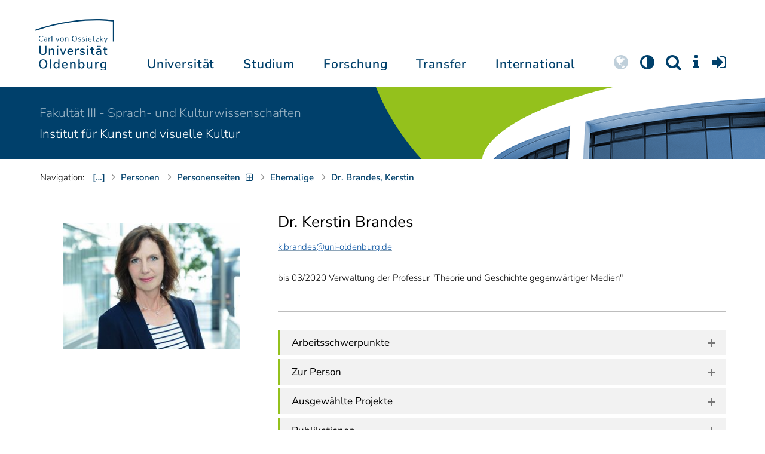

--- FILE ---
content_type: text/html; charset=utf-8
request_url: https://uol.de/kunst/personen/professorinnen/dr-brandes-kerstin
body_size: 19664
content:
<!DOCTYPE html>
<html class="uol" lang="de">
<head>
    <meta charset="utf-8">

<!-- 
	This website is powered by TYPO3 - inspiring people to share!
	TYPO3 is a free open source Content Management Framework initially created by Kasper Skaarhoj and licensed under GNU/GPL.
	TYPO3 is copyright 1998-2026 of Kasper Skaarhoj. Extensions are copyright of their respective owners.
	Information and contribution at https://typo3.org/
-->


<title>Dr. Brandes, Kerstin // Universität Oldenburg</title>
<meta http-equiv="x-ua-compatible" content="IE=edge">
<meta name="generator" content="TYPO3 CMS">
<meta name="robots" content="index, follow">
<meta name="viewport" content="width=device-width, initial-scale=1">
<meta name="apple-mobile-web-app-title" content="Carl von Ossietzky Universität Oldenburg">


<link rel="stylesheet" href="/_assets/d433799a7157dc4ba6bb3ee09f89cb2e/Assets/Css/fonts.css?1769091518" media="all">
<link rel="stylesheet" href="/typo3temp/assets/compressed/media2click-cf52221afda840b4772c55ad85526fef.css?1769091621" media="all">
<link rel="stylesheet" href="/typo3temp/assets/compressed/ecb3e01623a42af68084ccb4b40d310f-57e375b349977061a3be8880c79a5126.css?1769091621" media="all">
<link rel="stylesheet" href="/typo3temp/assets/compressed/ods_osm-999a60e81ad17ed8cbd5a0f9a61a5783.css?1769091621" media="all">
<link rel="stylesheet" href="/typo3temp/assets/compressed/bootstrap.min-dbcf6717c58100fa862f75362380fe4b.css?1769091621" media="all">
<link rel="stylesheet" href="/typo3temp/assets/compressed/uol-fontawesome-3c158a9c600f4bb0e0cad33e5da33075.css?1769091621" media="all">
<link rel="stylesheet" href="/typo3temp/assets/compressed/flexslider-ea9f297607ef537c09211b61422834e7.css?1769091621" media="all">
<link rel="stylesheet" href="/typo3temp/assets/compressed/uol-flexslider-6dcbf59f5a66e4cf647311acc3d10b73.css?1769091621" media="all">
<link rel="stylesheet" href="/typo3temp/assets/compressed/magnific-popup-9abcf9bd262b29b8cb7089f409dd1d58.css?1769091621" media="all">
<link rel="stylesheet" href="/typo3temp/assets/compressed/owl.carousel.min-c67668cd94556189199315cf71aec862.css?1769091621" media="all">
<link rel="stylesheet" href="/typo3temp/assets/compressed/owl.theme.default-89109fafc2bf40de50f9fedcd811b08f.css?1769091621" media="all">
<link rel="stylesheet" href="/typo3temp/assets/compressed/perfect-scrollbar-4b05ba20d2d09f04836ee586a148e998.css?1769091621" media="all">
<link rel="stylesheet" href="/typo3temp/assets/compressed/uol-b5fac7216b22f4a4fe05fa88b4def2db.css?1769091621" media="all">
<link rel="stylesheet" href="/typo3temp/assets/compressed/jquery.fancybox.min-f8f3d12cc99ad6faf6c63e25ecc309c8.css?1769091621" media="all">
<link rel="stylesheet" href="/typo3temp/assets/compressed/custom-4d23fe6015f5a3be3ab2b7e3d8a9f872.css?1769091621" media="all">



<script src="/typo3temp/assets/compressed/hasjs-a533ac8bd1a914ba7ca31951a5df8f65.js?1769091621"></script>
<script src="/typo3temp/assets/compressed/jquery-3.6.0.min-e7199456bf076d0bbd13047c3109c9ad.js?1769091621"></script>
<script src="/typo3temp/assets/compressed/popper.min-14c23b2dd425e0a3c89333285fc6f186.js?1769091621"></script>
<script src="/typo3temp/assets/compressed/ekko-lightbox.min-3c473e0a339f010c07feca90d2720288.js?1769091621"></script>
<script>
    const m2cCookieLifetime = "7";
</script>

<!--[if lt IE 9]>
<script src="https://oss.maxcdn.com/html5shiv/3.7.2/html5shiv.min.js"></script>
<script src="https://oss.maxcdn.com/respond/1.4.2/respond.min.js"></script>
<link rel="stylesheet" type="text/css" href="/typo3conf/ext/unioltemplate/Resources/Public/Assets/Css/vc_lte_ie9.min.css" media="screen">
<![endif]-->
<!--[if IE  8]>
<link rel="stylesheet" type="text/css" href="/typo3conf/ext/unioltemplate/Resources/Public/Assets/Css/vc-ie8.min.css" media="screen">
<![endif]-->
<script>
var prefersDarkScheme;
var currentTheme;
function checkDarkMode() {
  prefersDarkScheme = window.matchMedia("(prefers-color-scheme: dark)");
  currentTheme = localStorage.getItem("color-mode");
  if (currentTheme == "dark") {
    document.documentElement.setAttribute("data-colormode", "dark");
  } else if (currentTheme == "light") {
    document.documentElement.setAttribute("data-colormode", "light");
  } else {
    if(prefersDarkScheme.matches) {
      document.documentElement.setAttribute("data-colormode", "system-dark");
    } else {
      document.documentElement.setAttribute("data-colormode", "system-light");
    }
  }
  setTimeout(checkDarkMode, 5000);
  return currentTheme;
}
checkDarkMode();
</script>

	<link rel="apple-touch-icon" sizes="180x180" href="/_assets/d433799a7157dc4ba6bb3ee09f89cb2e/Assets/Images/apple-touch-icon.png?v=3&amp;1769091519">
	<link rel="icon" type="image/png" href="/_assets/d433799a7157dc4ba6bb3ee09f89cb2e/Assets/Images/apple-touch-icon-120x120.png?v=3&amp;1769091519" sizes="120x120">
	<link rel="icon" type="image/png" href="/_assets/d433799a7157dc4ba6bb3ee09f89cb2e/Assets/Images/apple-touch-icon-152x152.png?v=3&amp;1769091519" sizes="152x152">
	<link rel="icon" type="image/png" href="/_assets/d433799a7157dc4ba6bb3ee09f89cb2e/Assets/Images/android-chrome-192x192.png?v=3&amp;1769091519" sizes="192x192">
	<link rel="icon" type="image/png" href="/_assets/d433799a7157dc4ba6bb3ee09f89cb2e/Assets/Images/android-chrome-512x512.png?v=3&amp;1769091519" sizes="512x512">
	<link rel="icon" type="image/png" href="/_assets/d433799a7157dc4ba6bb3ee09f89cb2e/Assets/Images/favicon-16x16.png?v=5&amp;1769091519" sizes="16x16">
	<link rel="icon" type="image/png" href="/_assets/d433799a7157dc4ba6bb3ee09f89cb2e/Assets/Images/favicon-32x32.png?v=4&amp;1769091519" sizes="32x32">
	<link rel="manifest" href="/_assets/d433799a7157dc4ba6bb3ee09f89cb2e/Assets/Images/site.webmanifest?v=1&amp;1769091519">
	<link rel="mask-icon" href="/_assets/d433799a7157dc4ba6bb3ee09f89cb2e/Assets/Images/safari-pinned-tab.svg?v=1&amp;1769091519" color="#0059ab">
	<link rel="shortcut icon" href="/_assets/d433799a7157dc4ba6bb3ee09f89cb2e/Assets/Images/favicon-16x16.png?v=5&amp;1769091519">
	<meta name="msapplication-TileColor" content="#da532c">
	<meta name="msapplication-TileImage" content="/_assets/d433799a7157dc4ba6bb3ee09f89cb2e/Assets/Images/mstile-150x150.png?v=1&amp;1769091519">
	<meta name="theme-color" content="#ffffff">






<link rel="canonical" href="https://uol.de/kunst/personen/professorinnen/dr-brandes-kerstin">

<script type="application/ld+json" id="ext-schema-jsonld">{"@context":"https://schema.org/","@type":"WebPage"}</script>
</head>
<body id="p1341" class=" t3 header-3 layout0">
<div id="wrapper" class="default">
    <nav id="sprungnavi">
	<p><a href="#sprung_sprache" accesskey="1"><strong>Navigation</strong></a> [<code>Access-Key 1</code>]</p>
	<ul>
		<li><a id="sprung_sprache" accesskey="8" href="#language_menu" lang="en">Choose other language</a> [<code>Access-Key 8</code>]</li>
		<li><a id="sprung_inhalt" accesskey="2" href="#content">Zum Inhalt springen</a> [<code>Access-Key 2</code>]</li>
		<li><a id="sprung_suche" href="#searchform">Zur Suche springen</a> [<code>Access-Key 4</code>]</li>
		<li><a id="sprung_hauptnavi" accesskey="6" href="#nav-top">Zur Hauptnavigation springen</a> [<code>Access-Key 6</code>]</li>
		<li><a id="sprung_zielgr" accesskey="9" href="#zielgruppennavi">Zur Zielgruppennavigation springen</a> [<code>Access-Key 9</code>]</li>
		<li><a id="sprung_bc" accesskey="7" href="#navizeile">Zur Brotkrumennavigation springen</a> [<code>Access-Key 7</code>]</li>
		<li><a id="sprung_acc" href="/barrierefreiheit">Informationen zur Barrierefreiheit</a></li>
	</ul>
</nav>

<header id="header" class="main-header header-3">
	<div id="header-container" class="container">
		<div id="uol_logo" class="header-logo">
			<a title="Carl von Ossietzky Universität Oldenburg - Offen für neue Wege." rel="home" href="/">
				<img width="132" height="85"
					src="/_assets/d433799a7157dc4ba6bb3ee09f89cb2e/Assets/Images/UOL-Logo.svg?1769091519" style="width:132px" alt="Carl von Ossietzky Universität Oldenburg"/>

			</a>
		</div>

		<div id="mainmenu" class="menu-main-inner">
			<nav id="nav-mega" role="navigation"><ul id="nav-top" class="nav nav-menu level-1"><li id="menu-item-57057" class="nav-item item-1"><a href="/universitaet" title="Universität">Universität</a><ul class="row level-2 uol-submenu"><li class="btn-portal"><a href="/universitaet">InfoPortal Universität</a></li><li id="menu-item-57081" class="menu-item item-1 menu-col-mode-0"><a href="/im-profil" title="Im Profil">Im Profil</a><ul class="level-3"><li><a href="/im-profil" title="Die Universität">Die Universität</a></li><li><a href="/chancengleichheit" title="Chancengleichheit">Chancengleichheit</a></li><li><a href="/digitalisierung" title="Digitalisierung">Digitalisierung</a></li><li><a href="/klimaschutz-nachhaltigkeit" title="Klimaschutz und Nachhaltigkeit">Klimaschutz und Nachhaltigkeit</a></li><li><a href="/leitbild-lehre" title="Leitbild für die Lehre">Leitbild für die Lehre</a></li><li><a href="/im-profil/geschichte" title="Daten zur Geschichte">Daten zur Geschichte</a></li><li><a href="/im-profil/namensgebung-chronologie" title="Namensgebung – Carl von Ossietzky">Namensgebung – Carl von Ossietzky</a></li><li><a href="/im-profil/persoenlichkeiten" title="Persönlichkeiten">Persönlichkeiten</a></li><li><a href="/in-bildern" title="Universität in Bildern">Universität in Bildern</a></li><li><a href="/kontakt" title="Kontakt / Anfahrt / Lageplan">Kontakt / Anfahrt / Lageplan</a></li></ul></li><li id="menu-item-57072" class="menu-item item-2 menu-col-mode-0"><a href="/aktuelles" title="Aktuelles">Aktuelles</a><ul class="level-3"><li><a href="/pressedienst" title="Pressedienst">Pressedienst</a></li><li><a href="/jobs" title="Stellenangebote">Stellenangebote</a></li><li><a href="/veranstaltungen" title="Veranstaltungskalender">Veranstaltungskalender</a></li><li><a href="/einblicke" title="EINBLICKE - Forschungsmagazin">EINBLICKE - Forschungsmagazin</a></li><li><a href="/presse/uni-info" title="UNI-INFO - Hochschulzeitung">UNI-INFO - Hochschulzeitung</a></li><li><a href="/aktuelles/news-feeds" title="News-Feeds">News-Feeds</a></li><li><a href="/zahlen-fakten" title="Zahlen und Fakten">Zahlen und Fakten</a></li><li><a href="/50jahre" title="Jubiläum 2024: 50 Jahre UOL">Jubiläum 2024: 50 Jahre UOL</a></li></ul></li><li id="menu-item-57058" class="menu-item item-3 menu-col-mode-0"><a href="/einrichtungen" title="Organe und Einrichtungen">Organe und Einrichtungen</a><ul class="level-3"><li><a href="/praesidium" title="Präsidium">Präsidium</a></li><li><a href="/gremien" title="Gremien">Gremien</a></li><li><a href="/verwaltung" title="Zentrale Verwaltung sowie Referate und Stabsstellen des Präsidiums">Zentrale Verwaltung sowie Referate und Stabsstellen des Präsidiums</a></li><li><a href="/bis" title="Universitätsbibliothek">Universitätsbibliothek</a></li><li><a href="/einrichtungen" title="Einrichtungen (A-Z)">Einrichtungen (A-Z)</a></li><li><a href="/dezernat1/organigramm-der-universitaet" title="Organigramm der Universität">Organigramm der Universität</a></li></ul></li><li id="menu-item-57065" class="menu-item item-4 menu-col-mode-0"><a href="/fakultaeten" title="Fakultäten">Fakultäten</a><ul class="level-3"><li><a href="/fk1" title="Fakultät I - Bildungs- und Sozialwissenschaften">Fakultät I - Bildungs- und Sozialwissenschaften</a></li><li><a href="/fk2" title="Fakultät II - Informatik, Wirtschafts- und Rechtswissenschaften">Fakultät II - Informatik, Wirtschafts- und Rechtswissenschaften</a></li><li><a href="/fk3" title="Fakultät III - Sprach- und Kulturwissenschaften">Fakultät III - Sprach- und Kulturwissenschaften</a></li><li><a href="/fk4" title="Fakultät IV - Human- und Gesellschaftswissenschaften">Fakultät IV - Human- und Gesellschaftswissenschaften</a></li><li><a href="/fk5" title="Fakultät V - Mathematik und Naturwissenschaften">Fakultät V - Mathematik und Naturwissenschaften</a></li><li><a href="/fk6" title="Fakultät VI - Medizin und Gesundheitswissenschaften">Fakultät VI - Medizin und Gesundheitswissenschaften</a></li></ul></li></ul></li><li id="menu-item-57022" class="nav-item item-2"><a href="/studium" title="Studium">Studium</a><ul class="row level-2 uol-submenu"><li class="btn-portal"><a href="/studium">InfoPortal Studium</a></li><li id="menu-item-57046" class="menu-item item-1 menu-col-mode-0"><a href="/studium/studienentscheidung" title="Studienentscheidung">Studienentscheidung</a><ul class="level-3"><li><a href="/studium/studienangebot" title="Studienangebot">Studienangebot</a></li><li><a href="/lehrkraeftebildung/studieninteressierte" title="Lehramt">Lehramt</a></li><li><a href="/studium/beratung-studieninteressierte" title="Beratung Studieninteressierte">Beratung Studieninteressierte</a></li><li><a href="/studium/angebote-zur-studienorientierung" title="Angebote zur Studienorientierung">Angebote zur Studienorientierung</a></li><li><a href="/hit" title="Hochschulinformationstag">Hochschulinformationstag</a></li><li><a href="/studium/bewerben" title="Bewerben und Einschreiben">Bewerben und Einschreiben</a></li><li><a href="/studium/studienberechtigung" title="Studium ohne Abitur">Studium ohne Abitur</a></li><li><a href="/studium/vom-beruf-ins-studium" title="Vom Beruf ins Studium">Vom Beruf ins Studium</a></li><li><a href="/studium/campusleben" title="Campusleben">Campusleben</a></li><li><a href="/studium/finanzierung" title="Studienfinanzierung">Studienfinanzierung</a></li></ul></li><li id="menu-item-57036" class="menu-item item-2 menu-col-mode-0"><a href="/studium/studium-organisieren" title="Studium organisieren">Studium organisieren</a><ul class="level-3"><li><a href="/studium/studieneinstieg" title="Studieneinstieg">Studieneinstieg</a></li><li><a href="/studium/beratung-studierende" title="Beratung Studierende">Beratung Studierende</a></li><li><a href="https://elearning.uni-oldenburg.de/dispatch.php/search/angebot?cancel_login=1" target="target=_blank" rel="noreferrer" title="Veranstaltungsverzeichnis">Veranstaltungsverzeichnis</a></li><li><a href="/studium/erstsemester/studienplanung/stundenplan" title="Studienplanung">Studienplanung</a></li><li><a href="/studium/semestertermine" title="Semestertermine">Semestertermine</a></li><li><a href="/studium/pruefungen" title="Prüfungen">Prüfungen</a></li><li><a href="/anerkennung" title="Anerkennung">Anerkennung</a></li><li><a href="/studium/studierendenstatus" title="Studierendenstatus">Studierendenstatus</a></li><li><a href="/studium/workshops" title="Veranstaltungen">Veranstaltungen</a></li><li><a href="/studium/gebuehren/semesterbeitraege" title="Semesterbeiträge">Semesterbeiträge</a></li></ul></li><li id="menu-item-57029" class="menu-item item-3 menu-col-mode-0"><a href="/studium/perspektiven-nach-dem-studium" title="Perspektiven nach dem Studium">Perspektiven nach dem Studium</a><ul class="level-3"><li><a href="/karriereberatung/karriereportal" title="KarrierePortal">KarrierePortal</a></li><li><a href="/careerday" title="Career Day">Career Day</a></li><li><a href="/karriereberatung" title="Karriereberatung">Karriereberatung</a></li><li><a href="/zskb/beratung/promovieren" title="Promovieren">Promovieren</a></li><li><a href="/alumni" title="Alumni">Alumni</a></li><li><a href="/giz" title="Existenzgründung">Existenzgründung</a></li></ul></li><li id="menu-item-57023" class="menu-item item-4 menu-col-mode-0"><a href="/c3l" title="Lebenslanges Lernen">Lebenslanges Lernen</a><ul class="level-3"><li><a href="/c3l" title="Berufsbegleitende Studiengänge und Weiterbildungen">Berufsbegleitende Studiengänge und Weiterbildungen</a></li><li><a href="/lehre/hochschuldidaktik/zertifikat" title="Hochschuldidaktische Weiterbildung">Hochschuldidaktische Weiterbildung</a></li><li><a href="/gasthoerstudium" title="Gasthörstudium">Gasthörstudium</a></li><li><a href="/c3l/offene-hochschule" title="Offene Hochschule">Offene Hochschule</a></li><li><a href="/weiterbildung" title="Weiterbildungsangebote Übersicht">Weiterbildungsangebote Übersicht</a></li></ul></li></ul></li><li id="menu-item-56994" class="nav-item item-3"><a href="/forschung" title="Forschung">Forschung</a><ul class="row level-2 uol-submenu"><li class="btn-portal"><a href="/forschung">InfoPortal Forschung</a></li><li id="menu-item-57014" class="menu-item item-1 menu-col-mode-0"><a href="/forschung" title="Forschung">Forschung</a><ul class="level-3"><li><a href="/profile-schwerpunkte" title="Profile und Schwerpunkte">Profile und Schwerpunkte</a></li><li><a href="/exzellenzstrategie" title="Exzellenzstrategie">Exzellenzstrategie</a></li><li><a href="/forschung/koordinierte-forschungsprogramme" title="Koordinierte Forschungsprogramme">Koordinierte Forschungsprogramme</a></li><li><a href="/forschung/gefoerderte-nachwuchsgruppen" title="Geförderte Nachwuchsgruppen">Geförderte Nachwuchsgruppen</a></li><li><a href="/forschung/zentren" title="Zentren">Zentren</a></li><li><a href="/forschung/ausseruniversitaere-forschungseinrichtungen" title="Außeruniversitäre Forschungseinrichtungen">Außeruniversitäre Forschungseinrichtungen</a></li><li><a href="/forschung/qualitaetssicherung" title="Qualitätssicherung">Qualitätssicherung</a></li><li><a href="/tiere-und-tierversuche" title="Tiere und Tierversuche an der Universität Oldenburg">Tiere und Tierversuche an der Universität Oldenburg</a></li></ul></li><li id="menu-item-60096" class="menu-item item-2 menu-col-mode-0"><a href="/forschung/akademische-karrierewege" title="Akademische Karrierewege">Akademische Karrierewege</a><ul class="level-3"><li><a href="/forschung/akademische-karrierewege/strategisches" title="Strategisches">Strategisches</a></li><li><a href="/forschung/akademische-karrierewege/promotionsinteressierte" title="Promotionsinteressierte">Promotionsinteressierte</a></li><li><a href="/forschung/akademische-karrierewege/promovierende" title="Promovierende">Promovierende</a></li><li><a href="/forschung/akademische-karrierewege/postdocs" title="Postdocs">Postdocs</a></li><li><a href="/forschung/akademische-karrierewege/juniorprofessur-und-nachwuchsgruppenleitung" title="Juniorprofessur und Nachwuchsgruppenleitung">Juniorprofessur und Nachwuchsgruppenleitung</a></li><li><a href="/forschung/akademische-karrierewege/fuehrungskraefte-in-der-wissenschaft" title="Führungskräfte in der Wissenschaft">Führungskräfte in der Wissenschaft</a></li><li><a href="/forschung/akademische-karrierewege/allianzen-und-netzwerke" title="Allianzen und Netzwerke">Allianzen und Netzwerke</a></li></ul></li><li id="menu-item-56995" class="menu-item item-3 menu-col-mode-0"><a href="/forschungsfoerderung" title="Förderung und Beratung">Förderung und Beratung</a><ul class="level-3"><li><a href="/forschungsfoerderung/foerderung-durch-die-universitaet/young-researchers-fellowship" title="Förderung durch die Universität">Förderung durch die Universität</a></li><li><a href="/forschungsfoerderung/nationale-foerderung" title="Nationale Förderung">Nationale Förderung</a></li><li><a href="/forschungsfoerderung/internationale-foerderung" title="Internationale Förderung">Internationale Förderung</a></li><li><a href="/forschungsfoerderung/qualifizierungsphase" title="Förderung in Qualifizierungsphasen">Förderung in Qualifizierungsphasen</a></li><li><a href="/forschungsfoerderung/wissenschaftliche-preise-und-weitere-foerdermassnahmen" title="Weitere Fördermaßnahmen">Weitere Fördermaßnahmen</a></li></ul></li></ul></li><li id="menu-item-113611" class="nav-item item-4"><a href="/transfer" title="Transfer">Transfer</a><ul class="row level-2 uol-submenu"><li class="btn-portal"><a href="/transfer">InfoPortal Transfer</a></li><li id="menu-item-113653" class="menu-item item-1 menu-col-mode-0"><a href="/transfer/wissenstransfer" title="Wissenstransfer">Wissenstransfer</a><ul class="level-3"><li><a href="/transfer/wissenstransfer/wissenschaftskommunikation" title="Wissenschaftskommunikation">Wissenschaftskommunikation</a></li><li><a href="/transfer/wissenstransfer/wissenschaftskommunikation/region" title="Transfer in die Region">Transfer in die Region</a></li><li><a href="/c3l" title="Lebenslanges Lernen (C3L)">Lebenslanges Lernen (C3L)</a></li><li><a href="/veranstaltungen/kindercampus" title="KinderCampus">KinderCampus</a></li></ul></li><li id="menu-item-113654" class="menu-item item-2 menu-col-mode-0"><a href="/transfer/technologietransfer-und-patente" title="Technologietransfer">Technologietransfer</a><ul class="level-3"><li><a href="/transfer/technologietransfer-und-patente/patente-und-schutzrechte" title="Patente und Schutzrechte">Patente und Schutzrechte</a></li><li><a href="/transfer/an-institute" title="An-Institute">An-Institute</a></li><li><a href="/transfer/technologietransfer-und-patente/hochschule-und-wirtschaft" title="Hochschule und Wirtschaft: Unternehmenskooperationen">Hochschule und Wirtschaft: Unternehmenskooperationen</a></li></ul></li><li id="menu-item-113655" class="menu-item item-3 menu-col-mode-0"><a href="/giz" title="Gründungsförderung">Gründungsförderung</a><ul class="level-3"><li><a href="/giz" title="Gründungs- und Innovationszentrum (GIZ)">Gründungs- und Innovationszentrum (GIZ)</a></li><li><a href="/giz/gruendungsberatung" title="Beratung und Fördermittel">Beratung und Fördermittel</a></li><li><a href="/giz/veranstaltungen" title="Formate und Veranstaltungen">Formate und Veranstaltungen</a></li><li><a href="/giz/gruendungsportraits" title="Startup-Portraits">Startup-Portraits</a></li><li><a href="/giz/lehre" title="Lehrstühle für Entrepreneurship &amp; Innovationsmanagement">Lehrstühle für Entrepreneurship & Innovationsmanagement</a></li><li><a href="/giz/ueber-das-giz/netzwerk" title="Netzwerke &amp; Partnerschaften">Netzwerke & Partnerschaften</a></li></ul></li><li id="menu-item-113656" class="menu-item item-4 menu-col-mode-0"><a href="/transfer/orte-des-transfers" title="Orte des Transfers">Orte des Transfers</a><ul class="level-3"><li><a href="/transfer/angebote-am-innovationscampus" title="Innovationscampus">Innovationscampus</a></li><li><a href="/transfer/schlaues-haus-oldenburg" title="Schlaues Haus Oldenburg (SHO)">Schlaues Haus Oldenburg (SHO)</a></li><li><a href="/diz/olela" title="Lehr-Lern-Räume">Lehr-Lern-Räume</a></li><li><a href="/botgarten" title="Botanischer Garten">Botanischer Garten</a></li></ul></li></ul></li><li id="menu-item-56972" class="nav-item item-5"><a href="/international" title="International">International</a><ul class="row level-2 uol-submenu"><li class="btn-portal"><a href="/international">InfoPortal Internationales</a></li><li id="menu-item-56988" class="menu-item item-1 menu-col-mode-0"><a href="/willkommen-in-oldenburg" title="Willkommen in Oldenburg">Willkommen in Oldenburg</a><ul class="level-3"><li><a href="/internationale-studierende" title="Internationale Studierende (Studium mit Abschluss)">Internationale Studierende (Studium mit Abschluss)</a></li><li><a href="/austauschstudium" target="_blank" title="Internationale Austauschstudierende">Internationale Austauschstudierende</a></li><li><a href="/forschen-und-arbeiten-in-oldenburg/internationale-promovierende" title="Internationale Promovierende">Internationale Promovierende</a></li><li><a href="/forschen-und-arbeiten-in-oldenburg" title="Internationale WissenschaftlerInnen / Post-Docs / Personal">Internationale WissenschaftlerInnen / Post-Docs / Personal</a></li><li><a href="/gefluechtete" title="Geflüchtete">Geflüchtete</a></li></ul></li><li id="menu-item-56982" class="menu-item item-2 menu-col-mode-0"><a href="/international#c315122" title="Wege ins Ausland">Wege ins Ausland</a><ul class="level-3"><li><a href="/wege-ins-ausland" title="Studierende">Studierende</a></li><li><a href="/forschung/akademische-karrierewege/promovierende#c758454" title="Promovierende">Promovierende</a></li><li><a href="/forschung/akademische-karrierewege/postdocs#c691438" title="Post-Docs">Post-Docs</a></li><li><a href="/io/foerderung-internationaler-mobilitaet-und-kooperation" title="WissenschaftlerInnen">WissenschaftlerInnen</a></li><li><a href="/erasmus-stt" title="Hochschulpersonal">Hochschulpersonal</a></li></ul></li><li id="menu-item-56978" class="menu-item item-3 menu-col-mode-0"><a href="/international" title="Weltweit vernetzt">Weltweit vernetzt</a><ul class="level-3"><li><a href="/partneruniversitaeten" title="Partnerhochschulen">Partnerhochschulen</a></li><li><a href="/partneruniversitaeten/strategische-partneruniversitaeten" title="Strategische Partneruniversitäten">Strategische Partneruniversitäten</a></li><li><a href="/erasmus" title="Erasmus+ Programm">Erasmus+ Programm</a></li><li><a href="/international/projekte" title="Internationales Projektschaufenster">Internationales Projektschaufenster</a></li><li><a href="/internationale-projektfoerderung" title="Förderung internationaler Projekte">Förderung internationaler Projekte</a></li><li><a href="/io/nationaler-kodex" title="Nationaler Kodex Ausländerstudium">Nationaler Kodex Ausländerstudium</a></li></ul></li><li id="menu-item-56973" class="menu-item item-4 menu-col-mode-0"><a href="/international#c315124" title="Internationale Hochschule">Internationale Hochschule</a><ul class="level-3"><li><a href="/internationalisierungsstrategie" title="Internationalisierungsstrategie">Internationalisierungsstrategie</a></li><li><a href="/studium/internationale-studiengaenge" title="Internationale Studiengänge">Internationale Studiengänge</a></li><li><a href="/sprachenzentrum" title="Sprachangebote">Sprachangebote</a></li><li><a href="/internationalisierung-zu-hause" title="Vernetzung von Studierenden">Vernetzung von Studierenden</a></li><li><a href="/glossar" title="Deutsch-Englische Terminologie">Deutsch-Englische Terminologie</a></li><li><a href="/lehramtinternational" title="Lehramt.International">Lehramt.International</a></li></ul></li></ul></li></ul></nav>
		</div>

		
		<ul id="service_nav" class="nav nav-pills pull-right nav-service">
			<li id="service_lang">
				<a href="#tab-language-menu-mobile" data-toggle="tab"><i class="fa fa-globe"></i></a>
			</li>
			<li id="service_colormode">
				<a href="#tab-colormode-mobile" data-toggle="tab" title="Dark mode"><i class="fa fa-adjust"></i></a>
			</li>
			<li id="service_search">
				<a href="#tab-search-mobile" accesskey="4" data-toggle="tab"><i class="fa fa-search"></i></a>
			</li>
			<li id="service_info">
				<a href="#tab-info-mobile" data-toggle="tab"><i class="fa fa-info"></i></a>
			</li>
			<li id="service_login">
				<a href="#tab-login-mobile" data-toggle="tab"><i class="fa fa-sign-in"></i></a>
			</li>
		</ul>
		

		<div class="x-nav-menu-toggle">
			<div class="x-nav-menu-toggle-inner">
				<div class="x-nav-menu-toggle-icon"><span></span></div>
			</div>
		</div>

		<div id="tab-mobile" class="tab-content">
			<div class="tab-pane fade popover" id="tab-language-menu-mobile">
				<h4 class="lang_de">Sprache wechseln</h4>
				<h4 class="lang_en">Change Language</h4>
					
					<ul id="language_menu_mobile" class="language-menu">
						
							
									<li class="CUR flag_de">
										<span class="langcode">de</span>Deutsch
									</li>
								
						
							
									
								
						
							
									
								
						
							
									
								
						
							
									
								
						
							
									
								
						
							
									
								
						
							
									
								
						
							
									
								
						
					</ul>
					

				<span class="btn-close"><i class="fa fa-close"></i></span>
			</div>
			<div class="tab-pane fade popover" id="tab-colormode-mobile">
				<h4 class="lang_de">Hell-/Dunkelmodus</h4><h4 class="lang_en">Light mode / Dark mode</h4>
				<div id="colormode-wrap"><a class="color-mode__btn system"><span></span><b class="lang_de">Systemstandard</b><b class="lang_en">System standard</b></a>
					<a class="color-mode__btn light"><span></span><b class="lang_de">Hell</b><b class="lang_en">Light</b></a>
					<a class="color-mode__btn dark"><span></span><b class="lang_de">Dunkel</b><b class="lang_en">Dark</b></a>
					<!-- div class="colormode-bw"><input id="colormode_bw" name="colormodebw" type="checkbox"><label for="colormode_bw"><span class="lang_de">schwarz-weiß</span></label></div -->

				</div>
				<p class="text-center" style="margin-bottom:0"><a href="https://uol.de/p88187" class="button_inline lang_de">Info und Anleitung</a>
				<a href="https://uol.de/p88187en" class="button_inline lang_en">Info and instruction</a>
				</p>
				<span class="btn-close"><i class="fa fa-close"></i></span>
			</div>
			<div class="tab-pane fade popover" id="tab-search-mobile">
				<div id="search-wrap">
					<label for="suchfeld"><span class="lang_de">Suche</span> <span class="lang_en">Search</span></label>
					<form role="search" class="search-form" method="get" action="/suche" accept-charset="utf-8">
						<input type="text" value="" name="q" id="suchfeld">
						<p style="padding-left:2px"><input type="checkbox" id="s_extsuche" name="extsuche" value="goo" checked="checked" style="margin-right:4px"><label for="s_extsuche" style="cursor:pointer">&nbsp;<span class="lang_en">Embed&nbsp;</span><img src="https://uol.de/img/objekte/google.png" title="Google" alt="Google" style="height:1.3em;"><span class="lang_de">-Suche einbinden</span><span class="lang_en">&nbsp;search</span></label>
							<span class="google-dsgvo-hinweis lang_de">(Mit der Aktivierung der Google-Suche bestätigen Sie, dass Sie mit der Einbindung und der dazu erforderlichen Datenübermittlung an Google einverstanden sind.)</span>
							<span class="google-dsgvo-hinweis lang_en">(By activating Google Search, you confirm that you agree to the integration and the necessary data transfer to Google.)</span>
							<script>document.getElementById("s_extsuche").checked = localStorage.getItem("uol_extsuche") == 'goo' ? true : false;</script>
							<input type="hidden" name="ie" value="utf-8">
							<input type="hidden" name="oe" value="utf-8">
							<input type="hidden" name="cx" value="009619950304644246032:tmpbaar2o8i">
							<input type="hidden" name="cof" value="FORID:9">
							<input type="hidden" name="t3f" value="j">

						</p>
						<button type="submit"><span class="lang_de">suchen</span><span class="lang_en">search</span></button>
					</form>
				</div>
				<span class="btn-close"><i class="fa fa-close"></i></span>
			</div>
			<div class="tab-pane fade popover" id="tab-info-mobile">
				<ul class="sub-menu"><li class="menu-item menu-item-type-custom menu-item-object-custom"><a href="/alumni" title="Alumni Relations">Alumni</a></li><li class="menu-item menu-item-type-custom menu-item-object-custom"><a href="/jav" title="Auszubildende">Auszubildende</a></li><li class="menu-item menu-item-type-custom menu-item-object-custom"><a href="/berufsausbildung" title="Berufsausbildungs-Interessierte">Berufsausbildungs-Interessierte</a></li><li class="menu-item menu-item-type-custom menu-item-object-custom"><a href="/beschaeftigte" title="Informationen für Beschäftigte">Beschäftigte</a></li><li class="menu-item menu-item-type-custom menu-item-object-custom"><a href="/ehemalige" title="Ehemalige Beschäftigte">Ehemalige Beschäftigte</a></li><li class="menu-item menu-item-type-custom menu-item-object-custom"><a href="/studium/studieneinstieg" title="Erstsemester">Erstsemester</a></li><li class="menu-item menu-item-type-custom menu-item-object-custom"><a href="/gasthoerstudium" title="Gasthörende">Gasthörende</a></li><li class="menu-item menu-item-type-custom menu-item-object-custom"><a href="/gefluechtete" title="Angebote und Programme für Geflüchtete">Geflüchtete</a></li><li class="menu-item menu-item-type-custom menu-item-object-custom"><a href="/giz" title="Gründungsinteressierte">Gründungsinteressierte</a></li><li class="menu-item menu-item-type-custom menu-item-object-custom"><a href="/willkommen-in-oldenburg" title="Internationale">Internationale</a></li><li class="menu-item menu-item-type-custom menu-item-object-custom"><a href="/pressedienst" title="Journalistinnen und Journalisten">Journalistinnen und Journalisten</a></li><li class="menu-item menu-item-type-custom menu-item-object-custom"><a href="/lehre" title="Für Lehrende und Lernende">Lehrende und Lernende</a></li><li class="menu-item menu-item-type-custom menu-item-object-custom"><a href="/studium/studienentscheidung" title="Studieninteressierte">Studieninteressierte</a></li><li class="menu-item menu-item-type-custom menu-item-object-custom"><a href="/studium/studium-organisieren" title="Studierende">Studierende</a></li><li class="menu-item menu-item-type-custom menu-item-object-custom"><a href="/unternehmen" title="Informationen für Unternehmen">Unternehmen</a></li><li class="menu-item menu-item-type-custom menu-item-object-custom"><a href="/weiterbildung" title="Weiterbildungsinteressierte">Weiterbildungsinteressierte</a></li><li class="menu-item menu-item-type-custom menu-item-object-custom"><a href="/forschung/akademische-karrierewege" title="Wissenschaftlicher Nachwuchs">Wissenschaftl. Nachwuchs</a></li></ul>
				<span class="btn-close"><i class="fa fa-close"></i></span>
			</div>
			<div class="tab-pane fade popover" id="tab-login-mobile">
				<h4>Login</h4>
				<ul class="cleanmenu geweitet logins">
					<li id="studip-mobil">
						<a id="siplogo" class="loginlink" href="https://elearning.uni-oldenburg.de"
							 title="Stud.IP - Campus- und Lernmanagementsystem ">CampusPortal&nbsp;<span style="display: inline-block; background-image: url(/_assets/d433799a7157dc4ba6bb3ee09f89cb2e/Assets/Images/studip_logo.svg?v=1723061785); height: 22px; width: 64px; background-size: contain; background-repeat: no-repeat;"></span>
						</a>
					</li>
					<li id="peoeip-desktop">
						<a id="peoeiplink" class="loginlink" href="https://personalentwicklung.elearning.uni-oldenburg.de/" title="Personalweiterbildung PEOE.IP"><span class="lang_de">Personalweiterbildung</span><span class="lang_en">Staff training</span>&nbsp;<span id="head_peoeiplogo" style="display: inline-block; background-image: url(/_assets/d433799a7157dc4ba6bb3ee09f89cb2e/Assets/Images/peoeip-logo.svg?v=1723061785); height: 22px; width: 64px; background-size: contain; background-repeat: no-repeat;"></span>
					  </a>
					</li>
					<li id="verwportal-desktop"><a id="verwaltlink" class="loginlink" href="https://uol.de/verwaltungsportal" title="Portal der Verwaltung"><span class="lang_de">Portal der Verwaltung</span><span class="lang_en">Portal of the Administration</span></a>
					</li>
					<li id="bewerbungsportale"><h4>Bewerbungsportal für Studienplätze</h4>
<ul><li><a href="https://stums.uni-oldenburg.de/">Bachelor</a></li><li><a href="https://stums.uni-oldenburg.de/">Staatsexamen höheres Semester</a></li><li><a href="https://stums.uni-oldenburg.de/">Master</a></li><li><a href="https://stums.uni-oldenburg.de/">Promotion</a></li></ul></li>

				</ul>

				<span class="btn-close"><i class="fa fa-close"></i></span>
			</div>
		</div>
	</div>

</header>

    <div id="wrapper-content" class="clearfix test2">
        











<div id="instbar">
    <div class="inner">

        

        
            
                    <div class="fk">
                        <a href="/fk3">
                            Fakultät III - Sprach- und Kulturwissenschaften
                        </a>
                    </div>
                
        
        
        
            <div class="einr">
                <a title="Institut für Kunst und visuelle Kultur" href="/kunst">
                    Institut für Kunst und visuelle Kultur
                </a>
            </div>
        
        
        
    </div>
</div>

        <main class="site-content-page">
            <div class="container">
                

<div id="content">
	
	<div id="content_header">




    

<div id="navizeile_platzhalter"><nav id="navizeile" aria-label="breadcrumb"><span id="bclabel">Navigation:</span><ol aria-describedby="bclabel"><li id="navp3" class="bcitem hide-sub- curifsub"><a href="/" target="_top" class="bclink"><span>UOL</span></a><ul class="sublinks" id="navcount3"><li><a href="/universitaet" target="_top">Universität</a></li><li><a href="/studium" target="_top">Studium</a></li><li><a href="/forschung" target="_top">Forschung</a></li><li><a href="/transfer" target="_top">Transfer</a></li><li><a href="/international" target="_top">International</a></li><li><a href="/weiterbildung" target="_top">Weiterbildung</a></li></ul></li><li id="navp14" class="bcitem hide-sub- curifsub"><a href="/universitaet" target="_top" class="bclink"><span>Universität</span></a><ul class="sublinks" id="navcount14"><li><a href="/im-profil" target="_top">Im Profil</a></li><li><a href="/aktuelles" target="_top">Aktuelles</a></li><li><a href="/leitung-organisation" target="_top">Leitung & Organisation</a></li><li><a href="/fakultaeten" target="_top">Fakultäten</a></li><li><a href="/einrichtungen" target="_top">Einrichtungen (A-Z)</a></li><li><a href="/jobs" target="_top">Stellenangebote</a></li><li><a href="/kontakt" target="_top">Kontakt / Anfahrt / Lageplan</a></li><li><a href="/informationen-fuer" target="_top">Informationen für ...</a></li></ul></li><li id="navp8" class="bcitem hide-sub- curifsub"><a href="/fakultaeten" target="_top" class="bclink"><span>Fakultäten</span></a><ul class="sublinks" id="navcount8"><li><a href="/fk1" target="_top">Fakultät I</a></li><li><a href="/fk2" target="_top">Fakultät II</a></li><li><a href="/fk3" target="_top">Fakultät III</a></li><li><a href="/fk4" target="_top">Fakultät IV</a></li><li><a href="/fk5" target="_top">Fakultät V</a></li><li><a href="/fk6" target="_top">Fakultät VI</a></li><li><a href="/fakultaeten" target="_top">&ndash; Übersicht: Fakultäten / Institute</a></li></ul></li><li id="navp12169" class="bcitem hide-sub- curifsub"><a href="/fk3" target="_top" class="bclink"><span>Fk. III</span></a><ul class="sublinks" id="navcount12169"><li><a href="/fk3/dekanat" target="_top">Leitung und Gremien</a></li><li><a href="/fk3/profil-und-struktur" target="_top">Institute und Einrichtungen</a></li><li><a href="/fk3/studium-und-lehre" target="_top">Studium</a></li><li><a href="/fk3/promotion" target="_top">Promotion</a></li><li><a href="/fk3/forschung" target="_top">Forschung</a></li><li><a href="/fk3/termine-der-fakultaet-iii" target="_top">Termine</a></li><li><a href="/fk3/profil-und-struktur/unterlagen-zum-herunterladen" target="_top">Service & Downloads</a></li></ul></li><li id="navp1295" class="bcitem hide-sub- curifsub"><a href="/kunst" target="_top" class="bclink"><span>Kunst und visuelle Kultur</span></a><ul class="sublinks" id="navcount1295"><li><a href="/kunst/theorie-und-geschichte-der-kunst-und-visuellen-kultur" target="_top">Theorie und Geschichte der Kunst und visuellen Kultur</a></li><li><a href="/kunst-vermittlung-bildung" target="_top">Kunstpädagogik und Kunstvermittlung</a></li><li><a href="/kunst/theorie-und-geschichte-gegenwaertiger-medien" target="_top">Theorie und Geschichte gegenwärtiger Medien</a></li><li><a href="/kunst/kunst-und-kulturwissenschaftl-gender-studies" target="_top">Kunst- und kulturwissenschaftl. Gender Studies</a></li><li><a href="/kunst/kuenstlerische-praxis" target="_top">Künstlerische Praxis</a></li><li><a href="/kunst/personen" target="_top">Personen</a></li><li><a href="/kunst/studium" target="_top">Studiengänge</a></li><li><a href="/kunst/kuenstlerische-werkstaetten" target="_top">Künstlerische Werkstätten und Orte</a></li><li><a href="/kunst/projekte-und-veranstaltungen" target="_top">Projekte und Veranstaltungen</a></li><li><a href="/kunst/links" target="_top">Partnerinstitutionen, Datenbanken und Plattformen</a></li></ul></li><li id="navp1316" class="bcitem hide-sub- curifsub"><a href="/kunst/personen" target="_top" class="bclink"><span>Personen</span></a></li><li id="navp89723" class="bcitem hide-sub- curifsub"><a href="/kunst/personen/personenseiten" target="_top" class="bclink"><span>Personenseiten</span></a><ul class="sublinks" id="navcount89723"><li><a href="/kunst/personen/professorinnen" target="_top">Professor:innen</a></li><li><a href="/kunst/personen/personenseiten/wissenschaftliche-mitarbeiterinnen" target="_top">Mitarbeiter:innen</a></li><li><a href="/kunst/personen/lehrbeauftragte" target="_top">Lehrbeauftragte</a></li><li><a href="/kunst/personen/prof-i-r-und-ehemalige" target="_top">Prof. i. R. und Ehemalige</a></li><li><a href="/kunst/personen/personenseiten/sekretariat" target="_top">Geschäftsstelle</a></li><li><a href="/kunst/personen/lehrende/webadministration" target="_top">Verwaltung der Website</a></li></ul></li><li id="navp1359" class="bcitem hide-sub- curifsub"><a href="/kunst/personen/prof-i-r-und-ehemalige" target="_top" class="bclink"><span>Ehemalige</span></a></li><li id="navp1341" class="bcitem hide-sub- curifsub"><a href="/kunst/personen/professorinnen/dr-brandes-kerstin" target="_top" class="bclink"><span>Dr. Brandes, Kerstin</span></a></li></ol></nav></div>



</div>

	<div class="row" id="content_body">
		<div id="left" class="col-lg-4">
			

			
			<div id="kontaktblock">
						

	
			<div id="c275169" class="frame frame-default frame-type-textmedia frame-layout-0 closed">
				
				
					



				
				

	
		

    



	


				
	
	<div class="ce-textpic ce-right ce-intext ">
		
			

    <div class="ce-gallery" data-ce-columns="1" data-ce-images="1">
        
        
            <div class="ce-row">
                
                    
                        <div class="ce-column">
                            

        

<figure class="image">
    
            
                    
<img class="image-embed-item" title="DSC 2076 klein" src="/f/3/_processed_/d/9/csm_DSC_2076_klein_a69047163d.jpg" width="300" height="214" loading="lazy" alt="" />


                
        
    
</figure>


    


                        </div>
                    
                
            </div>
        
        
    </div>



		

		
				
			

		
	</div>
	


				
					



				
				
					



				
			</div>
		


				</div>
			</div>
		<div id="main" tabindex="0" class="col-lg-8">
			




	<!-- #BeginEditable "Textkoerper" -->
			
			

			
				
						

	
			<div id="c286742" class="frame frame-default frame-type-textmedia frame-layout-0 closed">
				
				
					



				
				

	
		

    
        <header>
            


    
            
                


    
            <h2 class="">
                Dr. Kerstin Brandes
            </h2>
        



            
        



            



            



        </header>
    



	


				
	
	<div class="ce-textpic ce-center ce-above ">
		
			



		

		
				<div class="ce-bodytext">
					
					<p><a href="mailto:k.brandes@uni-oldenburg.de">k.brandes@uni-oldenburg.de</a></p>
				</div>
			

		
	</div>
	


				
					



				
				
					



				
			</div>
		



	
			<div id="c2702" class="frame frame-default frame-type-textmedia frame-layout-0 closed">
				
				
					



				
				

	
		

    



	


				
	
	<div class="ce-textpic ce-right ce-above ">
		
			



		

		
				<div class="ce-bodytext">
					
					<p>bis 03/2020 Verwaltung der Professur "Theorie und Geschichte gegenwärtiger Medien"</p>
				</div>
			

		
	</div>
	


				
					



				
				
					



				
			</div>
		



	
			<div id="c286741" class="frame frame-default frame-type-div frame-layout-0 closed">
				
				
					



				
				
				

    <hr class="ce-div" />


				
					



				
				
					



				
			</div>
		



	
			<div id="c2703" class="frame frame-default frame-type-textmedia frame-layout-0 ka-panel closed">
				
				
					



				
				

	
		

    
        <header>
            


    
            <h3 class="">
                Arbeitsschwerpunkte
            </h3>
        



            



            



        </header>
    



	


				
	
	<div class="ce-textpic ce-center ce-above ">
		
			



		

		
				<div class="ce-bodytext">
					
					<p>Geschichte und Theorie der Fotografie<br> Interdependenzen von Kunstwissenschaft und Medienwissenschaft<br> Bildmigrationen und Transkulturalität&nbsp;<br> Postcolonial Studies, kulturwissenschaftliche Gender Studies, Queer Studies, Animal Studies</p>
				</div>
			

		
	</div>
	


				
					



				
				
					



				
			</div>
		



	
			<div id="c2704" class="frame frame-default frame-type-textmedia frame-layout-0 ka-panel closed">
				
				
					



				
				

	
		

    
        <header>
            


    
            <h3 class="">
                Zur Person
            </h3>
        



            



            



        </header>
    



	


				
	
	<div class="ce-textpic ce-center ce-above ">
		
			



		

		
				<div class="ce-bodytext">
					
					<ul> 	<li>Verwaltung der Professur für Theorie und Geschichte gegenwärtiger Medien, Institut für Kunst und visuelle Kultur, Carl von Ossietzky Universität Oldenburg (seit Oktober 2019)</li> 	<li><span><span><span><span><span><span>Verwaltung der Professur für Kunstgeschichte mit dem Schwerpunkt Geschichte und Theorie der visuellen <span>Kultur, Carl von Ossietzky Universität Oldenburg (2016-2019)</span></span></span></span></span></span></span></li> 	<li><span><span><span><span>Direktorin des ZFG – Zentrum für interdisziplinäre Frauen- und Geschlechterforschung, Carl von Ossietzky Universität Oldenburg</span></span></span></span><span><span><span> (seit April 2015)</span></span></span></li> 	<li><span><span><span><span><span><span>Verwaltung der Professur für Theorie und Geschichte <span>gegenwärtiger Medien, Carl von</span> Ossietzky Universität Oldenburg (2014-2016)</span></span></span></span></span></span></li> 	<li>Gastprofessur „Neue Technologien, Medienethik und Gender“, Universität der Künste Berlin (2011)</li> 	<li>Vertretung der Juniorprofessur für Mediengeschichte, Universität Paderborn (2010-2011)</li> 	<li>Wissenschaftliche Mitarbeiterin, Carl von Ossietzky Universität Oldenburg (2009-2014)</li> 	<li>Promotion mit einer Arbeit zu Fotografie und Identitätskonstruktionen in künstlerischen Arbeiten der 1980er und 1990er Jahre (2008)</li> 	<li>Mitherausgeberin der Fachzeitschrift FKW // Zeitschrift für Geschlechterforschung und visuelle Kultur, <a href="http://www.fkw-journal.de" target="_blank" rel="noreferrer">www.fkw-journal.de</a> (seit 2005)</li> 	<li>Lehraufträge an Universitäten und Kunstuniversitäten/-hochschulen in Bremen, Oldenburg, Hamburg und Wien (1998-2009)</li> 	<li>Promotionsstipendium der Heinrich-Böll-Stiftung (1998-2001)</li> 	<li>Erstes Staatsexamen für das Lehramt an Gymnasien (1996)</li> 	<li>Studium Kunst und Englisch in Oldenburg und Leeds (1989-1996)</li> </ul>
				</div>
			

		
	</div>
	


				
					



				
				
					



				
			</div>
		



	
			<div id="c2705" class="frame frame-default frame-type-textmedia frame-layout-0 ka-panel closed">
				
				
					



				
				

	
		

    
        <header>
            


    
            <h3 class="">
                Ausgewählte Projekte
            </h3>
        



            



            



        </header>
    



	


				
	
	<div class="ce-textpic ce-center ce-above ">
		
			



		

		
				<div class="ce-bodytext">
					
					<ul> 	<li>„Das Tier: Diskurse in Kunst- und Mediengeschichte“, Vortragsreihe, Carl von Ossietzky Universität Oldenburg, SoSe 2018<br> 	&nbsp;</li> 	<li>Interdisziplinäre Veranstaltungsreihe „Wo Gender brennt“, Zentrum für interdisziplinäre Frauen- und Geschlechterforschung (ZFG), Carl von Ossietzky Universität Oldenburg, seit WiSe 2017/18<br> 	&nbsp;</li> 	<li>„Queer as … Questioning Representations of ‚African‘ Sexualities“, Interdisziplinäre Veranstaltungsreihe, Carl von Ossietzky Universität Oldenburg, Oktober-November 2013<br> 	&nbsp;</li> 	<li>„Sicherheitslos. Prekarisierung, die Künste und ihre Geschlechterverhältnisse“, Interdisziplinäre Tagung, Universität der Künste Berlin, Oktober 2011<br> 	&nbsp;</li> 	<li>„Visuelle Migrationen – Bilder in Bewegung“ , Interdisziplinäres Ausstellungsprojekt in Kooperation mit dem Künstlerinnen-Wissenschaftlerinnen-Kollektiv Eurozentrika, LEAP (Lab for Electronic Arts and Performance), Berlin, Juli 2011. Gefördert mit Mitteln der Kommission für künstlerische und wissenschaftliche Vorhaben (KKWV) der UdK Berlin<br> 	&nbsp;</li> 	<li>„ReSaVoir. Bilder im Spannungsfeld von Kultur, Politik und Erinnerung“, Internationales Symposium, Carl von Ossietzky Universität Oldenburg, Januar 2009</li> </ul>
				</div>
			

		
	</div>
	


				
					



				
				
					



				
			</div>
		



	
			<div id="c2707" class="frame frame-default frame-type-textmedia frame-layout-0 ka-panel closed">
				
				
					



				
				

	
		

    
        <header>
            


    
            <h3 class="">
                Publikationen
            </h3>
        



            



            



        </header>
    



	


				
	
	<div class="ce-textpic ce-center ce-above ">
		
			



		

		
				<div class="ce-bodytext">
					
					<p><em>MONOGRAFIE</em></p><ul> 	<li><span><span><span><span><span><span><span>Die „Hottentotten-Venus“ – Transkulturalität, Medialität, Bildzirkulationen, in Vorbereitung, erscheint voraussichtlich Ende 2020.</span></span></span></span></span></span></span><br> 	&nbsp;</li> 	<li>Fotografie und „Identität“ – Visuelle Repräsentationspolitiken in künstlerischen Arbeiten der 1980er und 1990er Jahre. Bielefeld: transcript, 2010.</li> </ul><p><em>HERAUSGEBERSCHAFTEN</em></p><ul> 	<li>FKW // Zeitschrift für Geschlechterforschung und visuelle Kultur, <a href="http://www.fkw-journal.de" target="_blank" rel="noreferrer">www.fkw-journal.de</a></li> </ul><ul> 	<li>Deutschland: (post)kolonial? Visuelle Erinnerungskulturen und verwobene Geschichte(n) [=FKW // Zeitschrift für Geschlechterforschung und visuelle Kultur, Nr. 59], www.fkw-journal.de, 2016 (mit Kea Wienand).<br> 	&nbsp;</li> 	<li>Sicherheitslos. Prekarisierung, die Künste und ihre Geschlechterverhältnisse [= FKW // Zeitschrift für Geschlechterforschung und visuelle Kultur, Nr. 53], Marburg 2012 (mit Miriam Dreysse und Linda Hentschel).<br> 	&nbsp;</li> 	<li>Visuelle Migrationen – Bild-Bewegungen zwischen Zeiten, Medien und Kulturen [= FKW // Zeitschrift für Geschlechterforschung und visuelle Kultur, Nr. 51], Marburg 2011.<br> 	&nbsp;</li> 	<li>„Indem es sich weigert, eine feste Form anzunehmen“ – Kunst, Sichtbarkeit, Queer Theory [= FKW // Zeitschrift für Geschlechterforschung und visuelle Kultur, Nr. 45], Marburg 2008 (mit Sigrid Adorf).</li> </ul><p><em>AUFSÄTZE IN SAMMELBÄNDEN UND FACHZEITSCHRIFTEN</em></p><ul> 	<li><span><span><span><span><span><span>Die Gans lebt … Studien Visueller Kultur und feministische Fotografieforschung. In: Fotogeschichte. Beiträge zur Geschichte und Ästhetik der Fotografie. Heft 155. Thema: Wozu Gender?&nbsp;Geschlechtertheoretische Ansätze in der Fotografie, hg. v. Katharina Steidl, erscheint Januar 2020.</span></span></span></span></span></span><br> 	&nbsp;</li> 	<li>Bilder von Khoikhoi und anderen am Kap der Guten Hoffnung – visuelle Migrationen und kulturelle Übersetzung. In: Sigrid Adorf/ Kathrin Heinz (Hg.): Zeichen/Momente. Vergegenwärtigungen in Kunst und Kulturanalyse, erscheint Oktober 2019.&nbsp;<br> 	&nbsp;</li> 	<li>„You thrive on mistaken identity“ – Bilderpolitik, visuelle Handlungsfähigkeit und die Ent/Fixierung des Anderen. In: Ilka Becker/ Bettina Lockemann/ Astrid Köhler/ Ann Kristin Kahn/ Linda Sandrock (Hg.): Fotografisches Handeln. Marburg: Jonas, 2016, S. 208-225.<br> 	&nbsp;</li> 	<li>Deutschland (Post)Kolonial? Visuelle Erinnerungskulturen und verwobene Geschichte(n) – Eine Einleitung. In: Kerstin Brandes/ Kea Wienand (Hg.): Deutschland: (post)kolonial? Visuelle Erinnerungskulturen und verwobene Geschichte(n) [=FKW // Zeitschrift für Geschlechterforschung und visuelle Kultur, Nr. 59], www.fkw-journal.de, 2016, S. 5-23 (mit Kea Wienand).<br> 	&nbsp;</li> 	<li>Studien Visueller Kultur. In: Stephan Günzel/ Dieter Mersch (Hg.): Bild. Ein interdisziplinäres Handbuch. Stuttgart/Weimar: Verlag J.B. Metzler, 2014, S. 446-452 (mit Sigrid Adorf).<br> 	&nbsp;</li> 	<li>Kulturelle Identitäten, Gender und die Politik der Bilder. In: „DIVERCITY“: Realitäten – Konzepte – Visionen, 4. Bundesfachkongress Interkultur 24.-26.10.2012, hg. v. Kulturbehörde der Freien und Hansestadt Hamburg, Hamburg 2014, S. 69-74 (auch: www.bundesfachkongress-interkultur-2012.de).&nbsp;<br> 	&nbsp;</li> 	<li>Visuelle Migrationen der „Hottentotten-Venus“ – Zum Entwurf einer Forschungsperspektive. In: Annika McPherson/ Barbara Paul/ Sylvia Pritsch/ Melanie Unseld/ Silke Wenk (Hg.): Wanderungen. Migrationen und Transformationen aus geschlechterwissenschaftlichen Perspektiven. Bielefeld: transcript 2013, S. 19-34.<br> 	&nbsp;</li> 	<li>Contingent Pictures Decentering Lines. Works by Laylah Ali. In: Bossing Images. Macht der Bilder, queere Kunst und Politik / The power of images, queer art and politics. Neue Gesellschaft für Bildende Kunst e.V. (NGBK) Berlin (Hg.), Redaktion Jess Dorrance/ Antke Engel (Institut für Queer Theory). Berlin 2012, S. 84-91.<br> 	&nbsp;</li> 	<li>Sicherheitslos. Prekarisierung, die Künste und ihre Geschlechterverhältnisse (Einleitung). In: Kerstin Brandes/ Miriam Dreysse/ Linda Hentschel (Hg.): Sicherheitslos. Prekarisierung, die Künste und ihre Geschlechterverhältnisse [= FKW // Zeitschrift für Geschlechterforschung und visuelle Kultur, Nr. 53], Marburg 2012, S. 7-11 (mit L. Hentschel, M. Dreysse).<br> 	&nbsp;</li> 	<li>Queer/ing Kunst und Visuelle Kultur. In: Martin Schneider/ Marc Diehl (Hg.): Gender, Queer und Fetisch. Konstruktion von Identität und Begehren. Hamburg: Männerschwarm, 2011, S. 68-90.<br> 	&nbsp;</li> 	<li>Einleitung. Sehen – Macht – Wissen. In: Angelika Bartl/ Josch Hoenes/ Patricia Mühr/ Kea Wienand (Hg.): Sehen &lt; &gt; Macht &lt; &gt; Wissen – ReSaVoir. Bilder im Spannungsfeld von Kultur, Politik und Erinnerung. Bielefeld: transcript, 2011, S. 11-27 (mit A. Bartl, J. Hoenes, P. Mühr, K. Wienand).<br> 	&nbsp;</li> 	<li>&nbsp;„From here I saw what happened“ – Fotografische Evidenz, Rahmen-Spiele und Ent/Fixierungen bei Carrie Mae Weems. In: Angelika Bartl/ Josch Hoenes/ Patricia Mühr/ Kea Wienand (Hg.): Sehen &lt; &gt; Macht &lt; &gt; Wissen – ReSaVoir. Bilder im Spannungsfeld von Kultur, Politik und Erinnerung. Bielefeld: transcript, 2011, S. 157-174.<br> 	&nbsp;</li> 	<li>Visuelle Migrationen – Bild-Bewegungen zwischen Zeiten, Medien und Kulturen (Einleitung). In: Kerstin Brandes (Hg.): Visuelle Migrationen – Bild-Bewegungen zwischen Zeiten, Medien und Kulturen [= FKW // Zeitschrift für Geschlechterforschung und visuelle Kultur, Nr. 51], Marburg, 2011, S. 5-11.<br> 	&nbsp;</li> 	<li>Porträt, Travelogues und Weblogs – zu visuellen Migrationen der „Hottentotten-Venus“. In: Kerstin Brandes (Hg.): Visuelle Migrationen – Bild-Bewegungen zwischen Zeiten, Medien und Kulturen [= FKW // Zeitschrift für Geschlechterforschung und visuelle Kultur, Nr. 51], Marburg, 2011, S. 73-87.<br> 	&nbsp;</li> 	<li>Die Anderen der Anderen – „Hottentotten-Venus“, Werbekampagnen und visuelle Politik. In: Stefanie Kron/ Birgit zur Nieden/ Stephanie Schütze/ Martha Zapata Galindo (Hg.): Diasporische Bewegungen im transatlantischen Raum. Diasporic Movements – Movimientos diaspóricos, Berlin: edition tranvia 2010, S. 233-252.<br> 	&nbsp;</li> 	<li>Irgendwann nimmt man nicht mehr irgendwas (hin) – Exotismus, Elitismus und die Grenzen des Erträglichen. Oder: das kräftige Augenzwinkern der Werbebilder. In: Hanne Loreck/ Katrin Mayer (Hg.): Visuelle Lektüren – Lektüren des Visuellen. Hamburg: textem, 2009, S. 207-226. („GfM Best Publication Award Gender&amp;Medien“ 2010)<br> 	&nbsp;</li> 	<li>„Indem es sich weigert, eine feste Form anzunehmen“ – Kunst, Sichtbarkeit, Queer Theory (Einleitung). In: Sigrid Adorf/ Kerstin Brandes (Hg.): „Indem es sich weigert, eine feste Form anzunehmen“ – Kunst, Sichtbarkeit, Queer Theory [= FKW // Zeitschrift für Geschlechterforschung und visuelle Kultur, Nr. 45], Marburg, 2008, S. 5-11 (mit Sigrid Adorf).<br> 	&nbsp;</li> 	<li>Erfrischend anders – Ines Doujaks „friends 1–3“ (2008). In: Edith Futscher/Elisabeth Mixa (Hg.): Bilder von Freund/innen/schaft. Kunst, Soziologie und Ästhetik [= FKW // Zeitschrift für Geschlechterforschung und visuelle Kultur, Nr. 46], 2008, S. 39-44.<br> 	&nbsp;</li> 	<li>„Exotische Wilde“ – Grenzfiguren als Symptome einer neoliberalen Bilderpolitik? In: Standort(e): Gender – Bild – Politik [= FKW // Zeitschrift für Geschlechterforschung und visuelle Kultur, Nr. 44],&nbsp; Marburg 2007, S. 23-30.<br> 	&nbsp;</li> 	<li>„Hottentot Venus“. Re–Considering Saartjie Baartman: Configurations of the „Hottentot Venus“ in Contemporary Cultural Discourse, Politics, and Art. In: Helene von Oldenburg/Andrea Sick (Hg.): Virtual Minds. Congress of Fictitious Figures. Bremen: thealit, 2004, S. 40-55.<br> 	&nbsp;</li> 	<li>„What you lookn at“ – Fotografie und die Spuren des Spiegel(n)s. In: Susanne von Falkenhausen/ Silke Förschler/ Ingeborg Reichle/ Bettina Uppenkamp (Hg.): Medien der Kunst: Geschlecht, Metapher, Code. Marburg: Jonas, 2004, S. 148-163.<br> 	&nbsp;</li> 	<li>Morimura / Duchamp: Image Recycling and Parody. In: Judith Still (Hg.): Men’s Bodies. Edinburgh: Edinburgh UP 2003, S. 52-64.<br> 	&nbsp;</li> 	<li>Den Finger am Abzug – Fotografie, Subjekt, Zeit. In: Ulrike Bergermann/ Andrea Sick/ Andrea Klier (Hg.): Hand – Medium, Körper, Technik. Bremen: thealit: 2001, S. 61-73.<br> 	&nbsp;</li> 	<li>„Jede Photographie von Personen ist gemacht, um dieselben darauf wieder zu erkennen“ – Das fotografische Porträt und die Idee der Identifizierbarkeit. In: Elke Bippus/Andrea Sick (Hg.): Serialität: Reihen und Netze. CD-ROM, Bremen 2000.&nbsp;<br> 	&nbsp;</li> 	<li>Kulturelle Mythen und semiologische Abenteuer – Hintergedanken zu Roland Barthes‘ Entwürfen einer Theorie des Bedeutens. In: Künstlerhauszeitung, Zeitung des Künstlerhauses Bremen, Januar 2000, S.4-6.<br> 	&nbsp;</li> 	<li>„Auf denn – keine Frage, Frauenkampftag alle Tage“ – Die Plakate der autonomen FrauenLesben-Bewegung. In: HKS 13 (Hg.): hoch die kampf dem – 20 Jahre Plakate autonomer Bewegungen. Hamburg 1999, S. 44-63.</li> </ul><p><em>REZENSIONEN</em></p><ul> 	<li>Bilderpolitik in Zeiten von Krieg und Terror. Medien, Macht und Geschlechterverhältnisse. Hg. v. Linda Hentschel. In: Edith Futscher, Elisabeth Mixa (Hg.): Bilder von Freund/innen/schaft. Kunst, Soziologie und Ästhetik [= FKW // Zeitschrift für Geschlechterforschung und visuelle Kultur, Nr. 46], 2008, S. 84-87.</li> </ul><ul> 	<li>Überdreht – Spin Doctoring, Politik, Medien. Hg. v. Ulrike Bergermann, Christine Hanke, Andrea Sick. Bremen 2006. H-ARTHIST. Humanities-Net Discussion List for Art History, www.arthist.net/DocBookD.html, 28.09.2006.<br> 	&nbsp;</li> 	<li>Alice Creischer – Apparat zum osmotischen Druckausgleich von Reichtum bei der Betrachtung von Armut. Ausstellung, GAK Bremen, 17.06. – 21.08.2005. In: Camera Austria, Nr. 91, 2005, S. 79.<br> 	&nbsp;</li> 	<li>Cindy Sherman: Clowns. Ausstellung, Kestnergesellschaft Hannover, 24.09. – 07.11.2004. In: Camera Austria, Nr. 88, 2004, S. 85-86.<br> 	&nbsp;</li> 	<li>Das Ende eines Dialoges? Die Ausstellung „Foto text Text foto – Synthese von Fotografie und Text in der Gegenwartskunst“ im Frankfurter Kunstverein, 21.01. – 09.03.1997. In: FrauenKunstWissenschaft, Heft 24, 1997, S. 83-86.</li> </ul>
				</div>
			

		
	</div>
	


				
					



				
				
					



				
			</div>
		



	
			<div id="c2708" class="frame frame-default frame-type-textmedia frame-layout-0 ka-panel closed">
				
				
					



				
				

	
		

    
        <header>
            


    
            <h3 class="">
                Vorträge (Auswahl)  
            </h3>
        



            



            



        </header>
    



	


				
	
	<div class="ce-textpic ce-center ce-above ">
		
			



		

		
				<div class="ce-bodytext">
					
					<ul> 	<li><span><span><span><span><span><span>Bild-Werden: Fotografische Inszenierung zwischen Selbstbehauptung und Fremdbestimmung. Ausstellung „</span></span><em><span><span><span>Works on Gender</span></span></span></em><span><span><span> – Fotografien von Jodi Bieber“. Vegesacker Geschichtenhaus und Arbeitnehmerkammer Bremen (25.01. – 29.03.2019), Februar 2019.</span></span></span></span></span></span></span><br> 	&nbsp;</li> 	<li>„Hottentot Venus“ and „Sara Baartman“ – cultural imagery, visual archives, and the politics of representation. Ringvorlesung „Heritage, Conflict, and Belonging“, BTU Cottbus, Januar 2018<br> 	&nbsp;</li> 	<li>„Hottentotten-Venus“ und „Sara Baartman“ – (Post)Kolonialismus, kulturelle Aneignungen, künstlerische Thematisierungen. Ringvorlesung „Inter- und Transkulturalität“, Hochschule Emden/Leer, November 2017<br> 	&nbsp;</li> 	<li>„Schwarze Fotos Weiße Blicke“. Ausstellung „INTER.VIEW – Perspektiven auf aktuelle Fotografie im Senegal und in Mali“, Schule des Sehens, Kunsthochschule Mainz, Juni 2017 (mit Linda Hentschel)<br> 	&nbsp;</li> 	<li>„Kunst wider die Marginalisierung“. Gesprächsrunde anlässlich des BCP Alumnae Netzwerktreffens „Chancengleichheit in Wissenschaftspolitik und an Kunsthochschulen“, UdK Berlin, April 2018<br> 	&nbsp;</li> 	<li>Fotografie und „Identität“ – Kritische künstlerische Praktiken in der zeitgenössischen Kunst. Rahmenprogramm der Ausstellung „Dancing with Myself. Selbstporträt und Selbsterfindung. Werke aus der Sammlung Pinault“, Folkwang Museum Essen, Januar 2017<br> 	&nbsp;</li> 	<li>„Hottentotten-Venus“ und „Sara Baartman“ – visuelle Migrationen, kulturelle Aneignungen, künstlerische Thematisierungen. Vortragsreihe zur Ausstellung „Kabbo ka Muwala – The Girl’s Basket. Migration and Mobility in Contemporary Art in Southern and Eastern Africa“. Wanderausstellung, Städtische Galerie Bremen, November 2016<br> 	&nbsp;</li> 	<li>Postkolonialismus, Kunst und visuelle Kultur. Ringvorlesung „Inter- und Transkulturalität“, Hochschule Emden/Leer, Oktober 2016<br> 	&nbsp;</li> 	<li>„Bild“ und Bildforschung in Studien visueller Kultur. Workshop „Ikonographie und Ikonologie heute – Ansätze, Methoden, Perspektiven“ anlässlich des 150. Geburtstags von Aby Warburg, Leuphana Universität Lüneburg/Universität Hamburg, Warburg-Haus Hamburg, Juni 2016<br> 	&nbsp;</li> 	<li>Vom Bilderlesen und bedeutenden Sehen – Zur Verhandlung von Un/Sichtbarkeit in visueller Kultur. Ringvorlesung „Anerkennung und Sichtbarkeit in Medienkulturen“, Eberhard Karls Universität Tübingen, Juni 2016<br> 	&nbsp;</li> 	<li>Subtly destabilizing the position of ... Ein Gespräch mit Ken Lum und Gästen zur ambivalenten Wirkmächtigkeit von Bildern, in denen nur auf den ersten Blick alles „in Ordnung“ ist, Kunsthalle Wien, März 2015<br> 	&nbsp;</li> 	<li>Von kunsthistorischer Frauenforschung zu Studien visueller Kultur: Wie Gender die Kunstgeschichte verändert hat. Ringvorlesung „Das Geschlecht der Wissenschaft“, Universität Erfurt, Mai 2014<br> 	&nbsp;</li> 	<li>Kulturelle Übersetzung, visuelle Strategien: Bilder von Khoikhoi und anderen am Kap der Guten Hoffnung. Tagung „Zeichen/Momente. Vergegenwärtigungen in Kunst und Kulturanalyse“, Zürcher Hochschule der Künste, Jan./Feb. 2014<br> 	&nbsp;</li> 	<li>The „Hottentot Venus“: Transculturality, Mediality and the Migration of Images. The Archive and Public Culture Research Initiative, University of Cape Town, Juli 2013<br> 	&nbsp;</li> 	<li>Visual Migrations of the „Hottentot Venus“ – image circulation, gender, and the politics of representation. Centre for Humanities Research and des Women’s and Gender Studies Department, University of the Western Cape, Juli 2013<br> 	&nbsp;</li> 	<li>Revisiting Cultural Diversity and the Art System – International Expert Meeting, Piet Zwart Institute, Willem de Kooning Academie, Rotterdam, April 2012<br> 	&nbsp;</li> 	<li>Der Facebook-Mensch. Wie verändern soziale Netzwerke unser Leben? Feature von Johannes Nichelmann, Deutschlandradio Kultur, gesendet 18.07.2011, Interviewbeitrag<br> 	&nbsp;</li> 	<li>Visuelle Migrationen. Einführung zur Ausstellung „Visuelle Migrationen – Bilder in Bewegung“ und zum Release von FKW 51 – Visuelle Migrationen. Bild-Bewegungen zwischen Zeiten, Medien und Kulturen, LEAP (Lab for Electronic Arts and Performance), Berlin, Juli 2011<br> 	&nbsp;</li> 	<li>Die „Hottentotten-Venus“ – Aneignungsstrategien und migrierende Bilder. Workshop „Farbige Bilderpolitik. Workshop zur post/kolonialen Bildproduktion“, Hochschule für Bildende Künste Braunschweig, Juni 2010<br> 	&nbsp;</li> 	<li>„Inszenierte Schönheit“. Talkrunde anlässlich der Ausstellung „Helmut Newton – Fotografien“, Weserburg – Museum für moderne Kunst, Bremen, November 2008<br> 	&nbsp;</li> 	<li>Die „Hottentotten-Venus“ – Mediale (Re-)Konstruktionen einer historischen Figur: Gipsabdruck, Zeichnung, Bühne, Fotografie, Film. Universität Hamburg, Kunstgeschichtliches Seminar, Januar 2006<br> 	&nbsp;</li> 	<li>Formationen des Dokumentarischen. 1. Leipziger Fotografie-Workshop des Instituts für Kunstgeschichte „Fiktive Realitäten: Fotografie und der Charakter des Dokumentarischen“, Universität Leipzig, Dezember 2001<br> 	&nbsp;</li> 	<li>Räume „dazwischen“ – Zur Betrachtung zeitgenössischer Foto-Text-Arbeiten. Hochschule der Künste Berlin, Mai 1998</li> </ul>
				</div>
			

		
	</div>
	


				
					



				
				
					



				
			</div>
		


				

			




			<!-- #EndEditable -->
		</div>
	</div>

</div>

            </div>
					  
            <div id="inhalt_infos" class="fullwidth">
                <div class="container">
                    <div>
											
											
<a href="/kunst/personen/lehrende/webadministration">Webmaster</a>
(Stand: 12.12.2025)
&nbsp;<span id="uol_shortlink_wrap">|&nbsp; <span class="lang_de">Kurz-URL:</span><span class="lang_en">Shortlink:</span> <a href="https://uol.de/p1341" id="uol_shortlink" class="shortlink" title="Shortlink">https://uol.de/p1341</a></span>

		    </div>
		</div>
            </div>
        </main>
    </div>
    <footer id="wrapper-footer">
	<div class="container">
		<div class="row footer-top-col-3 footer-5">
			<div class="col-lg-4 col-pos-1">
				<aside id="footer_left">
					<i class="mobile-icon fa fa-bank"></i>
					
    

    <div id="c266316" class="frame  frame-default closed">
        





	
		<header>
            
			<h4>Anschrift</h4>

			
            
		</header>
	







        <div class="grid-1c">
            
                
                    

	
			<div id="c266318" class="frame frame-default frame-type-textmedia frame-layout-0 frame-space-before-small closed">
				
				
					



				
				

	
		

    



	


				
	
	<div class="ce-textpic ce-right ce-intext ">
		
			



		

		
				<div class="ce-bodytext">
					
					<p>Carl von Ossietzky Universität Oldenburg<br> Ammerländer Heerstraße 114-118<br> 26129 Oldenburg<br> Tel. <a href="tel:+494417980">+49-(0)441-798-0</a>&nbsp;</p>
				</div>
			

		
	</div>
	


				
					



				
				
					



				
			</div>
		


                
            
                
                    

	
			<div id="c377683" class="frame frame-default frame-type-textmedia frame-layout-0 frame-space-before-small closed">
				
				
					



				
				

	
		



	


				
	
	<div class="ce-textpic ce-center ce-above ">
		
			



		

		
				<div class="ce-bodytext">
					
					<p class="mit-icon zeiger"><a href="/kontakt">Kontakt / Anfahrt / Lageplan</a></p>
				</div>
			

		
	</div>
	


				
					



				
				
					



				
			</div>
		


                
            
        </div>
    </div>

    


				</aside>
			</div>
			<div class="col-lg-4 col-sm-6 col-pos-2">
				<aside id="footer_center">
					<i class="mobile-icon fa fa-info-circle"></i>
					
    

    <div id="c266289" class="frame  frame-default closed">
        





	
		<header>
            
			<h4>Informationen</h4>

			
            
		</header>
	







        <div class="grid-1c">
            
                
                    

	
			<div id="c266319" class="frame frame-default frame-type-html frame-layout-0 closed">
				
				
					



				
				
				

    <ul class="uol_footer_links">
<li><a class="internal-link" href="https://uol.de/datenschutzerklaerung">Datenschutz</a></li>
  
<li><a class="internal-link" href="https://uol.de/barrierefreiheit">Barrierefreiheit</a></li>

<li><a class="internal-link" href="https://uol.de/sponsoringleistungen">Sponsoringleistungen</a></li>

<li><a class="internal-link" href="https://uol.de/drittmittelforschung">Drittmittelforschung</a></li>

<li><a class="internal-link" href="https://uol.de/impressum">Impressum</a></li>
</ul>


				
					



				
				
					



				
			</div>
		


                
            
        </div>
    </div>

    


				</aside>
			</div>
			<div class="col-lg-4 col-sm-6 col-pos-3">
				<aside id="footer_right">
					<i class="mobile-icon fa fa-share-alt-square"></i>
					
    

    <div id="c266321" class="frame  frame-default closed">
        





	
		<header>
            
			<h4>Besuchen Sie uns auch hier</h4>

			
            
		</header>
	







        <div class="grid-1c">
            
                
                    

	
			<div id="c266322" class="frame frame-default frame-type-html frame-layout-0 closed">
				
				
					



				
				
				

      <div>        
    <ul class="widget-social-profile social-icon-no-border uol_footer_links">
      <li><a href="https://www.instagram.com/uni.oldenburg/" target="_blank"><i class="fa fa-instagram"></i> Instagram</a></li>
      <li><a href="https://www.linkedin.com/school/carl-von-ossietzky-university-of-oldenburg/" target="_blank"><i class="fa fa-linkedin"></i> LinkedIn</a></li>
      <li><a href="https://wisskomm.social/@UniOldenburg" target="_blank" id="uol_footer_mastodon"><span></span> Mastodon</a></li>
      <li><a href="https://www.youtube.com/user/UniversityOldenburg" target="_blank"><i class="fa fa-youtube"></i> Youtube</a></li>
      <li><a href="https://www.facebook.com/UniversitaetOldenburg" target="_blank"><i class="fa fa-facebook"></i> Facebook</a></li>
      
      <li class="unishop"><a href="https://unishop-oldenburg.de/"><i class="fa fa-shopping-cart"></i> Unishop</a></li>
    </ul>
  </div>
<style>
  .widget-social-profile .unishop a {
    background-color: var(--uol-uniblau)!important;
  }
  .widget-social-profile .unishop a:hover {
    background-color: var(--uol-blau1)!important;
  }
</style>


				
					



				
				
					



				
			</div>
		


                
            
        </div>
    </div>

    


				</aside>
			</div>
		</div>
	</div>
        <script type="text/javascript">
            (function($){
                setWidgetCollapse();
                $(window).resize(function () {
                    setWidgetCollapse();
                });

                function setWidgetCollapse(){
                    var $windowWidth = $(window).width();
                    if($windowWidth<576){
                        $('footer aside.widget').each(function(){
                            var title = $('h4:first',this);
                            var content = $(title).next();
                            $(title).addClass('show collapse');
                            if(content!=null && content!='undefined')
                                $(content).hide();
                            $(title).off();
                            $(title).click(function(){
                                var content = $(this).next();
                                if($(this).hasClass('expanded')){
                                    $(this).removeClass('expanded');
                                    $(title).addClass('collapse');
                                    $(content).slideUp();
                                }
                                else
                                {
                                    $(this).addClass('expanded');
                                    $(title).removeClass('collapse');
                                    $(content).slideDown();
                                }

                            });

                        });
                    }else{
                        $('footer aside.widget').each(function(){
                            var title = $('h4:first',this);
                            $(title).off();
                            var content = $(title).next();
                            $(title).removeClass('collapse');
                            $(title).removeClass('expanded');
                            $(content).show();
                        });
                    }
                }
            })(jQuery);
        </script>
        <div class="footer_bottom_holder">

        </div>
</footer>
<a class="gotop" href="javascript:;">
	<i class="fa fa-angle-up"><span lang="DE">Zum Seitananfang scrollen</span> <span lang="en">Scroll to the top of the page</span></i>
</a>

</div>

<script src="/typo3temp/assets/compressed/media2click-8ee845b27093a1258b55c58abaa8a895.js?1769091621"></script>
<script src="/typo3temp/assets/compressed/Form.min-f421a2c12d027331a4690ad6f205a4b1.js?1769091621" defer="defer"></script>
<script src="/typo3temp/assets/compressed/bootstrap.min-e7602ee19afbfba74a41a814b0f15328.js?1769091621"></script>
<script src="/typo3temp/assets/compressed/owl.carousel-2703185d2f34e16b533bafd8e4b28b85.js?1769091621"></script>
<script src="/typo3temp/assets/compressed/jquery.slicknav.min-f8f31df7df1ac08a4f96de28de7808d1.js?1769091621"></script>
<script src="/typo3temp/assets/compressed/jquery.flexslider-min-d0b0dfcf9edaced0c94904c6b2e01799.js?1769091621"></script>
<script src="/typo3temp/assets/compressed/facelift-099ff518ae9a9d6f3a2ae9a3e312702f.js?1769091621"></script>
<script src="/typo3temp/assets/compressed/jquery.magnific-popup.min-b150fd9e1dd27a18854bf703e996771f.js?1769091621"></script>
<script src="/typo3temp/assets/compressed/jquery-accessibleMegaMenu.min-a07f67523b0c1e90d3c23ea3908d77de.js?1769091621"></script>
<script src="/typo3temp/assets/compressed/jquery.fancybox.min-d318c5e6a04425627094309e68aa002e.js?1769091621"></script>

<!-- Piwik/Matomo -->
<script>
  var _paq = window._paq = window._paq || [];
  _paq.push(["setExcludedQueryParams", ["cHash"]]);
  _paq.push(["setCookieDomain", "uol.de"]);
  _paq.push(['disableCookies']);
  _paq.push(['trackPageView']);
  _paq.push(['enableLinkTracking']);
  (function() {
    // https://analyse.uol.de/piwik
    var u="https://analyse.uol.de/piwik/";
    _paq.push(['setTrackerUrl', u+'matomo.php']);
    if (0 == 1) {
      console.log('site_id=' + '1');
    }
    _paq.push(['setSiteId', 1]);


    // subsite: Unterseiten loggen zusätzlich site
    if('1' == '1' && '17' != '0' && '17' != '') {
      if (0 == 1) {
        console.log('subsite_id=' + '17');
      }
      //_paq.push(['addTracker', piwikUrl = u+'matomo.php', '17']);
      const subSiteArray = '17'.split(',');
      const subSiteArrayLength = subSiteArray.length;
      for (var i = 0; i < subSiteArrayLength; i++) {
        let subSiteId = subSiteArray[i];
        if (0 == 1) {
          console.log('in loop: subSiteId=' + subSiteId);
        }
        _paq.push(['addTracker', piwikUrl = u+'matomo.php', subSiteId]);
      }
    }

    // nur für 404-Seite
    if('0' == '1') {
      _paq.push(['setDocumentTitle',  '404/URL = '
        +  encodeURIComponent(document.location.pathname+document.location.search)
        + ' /From = ' + encodeURIComponent(document.referrer)]);
    }

    // nur für Seite mit Suchergebnissen
    /**
     * Anzahl Suchergebnisse setzen (Variable searchCountForMatomo muss bereits gesetzt sein)
     * - ermöglicht Ansicht "Search Keywords with No Results" (auch in matomo_widgets für TYPO3)
     *
     * @see https://matomo.org/faq/reports/tracking-site-search-keywords/#tracking-no-result-search-keywords
     */
    if('0' == '1') {
          if (typeof searchCountForMatomo !== 'undefined') {
              _paq.push(['setCustomUrl', document.URL + '&search_count=' + searchCountForMatomo]);
          }
    }


    var d=document, g=d.createElement('script'), s=d.getElementsByTagName('script')[0];
    g.async='async'; g.src=u+'matomo.js'; s.parentNode.insertBefore(g,s);
  })();
</script>
<!-- End Piwik/Matomo Code -->
</body>
</html>